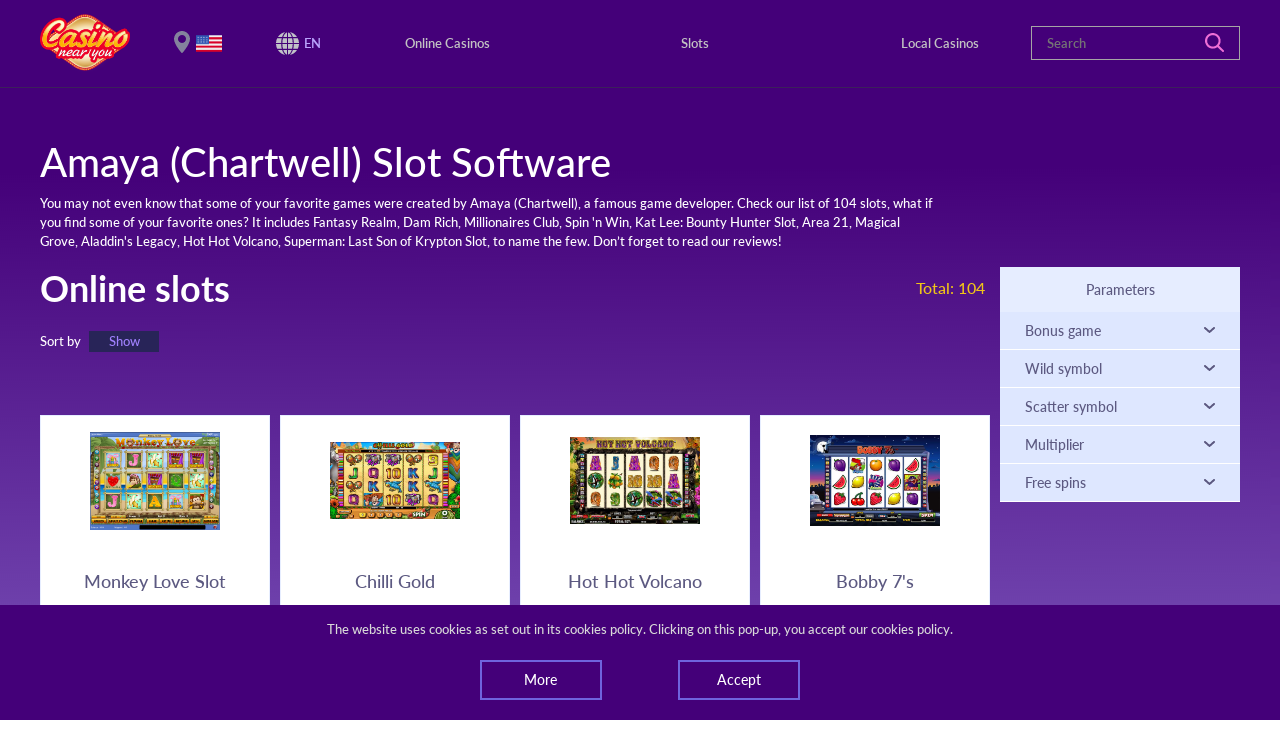

--- FILE ---
content_type: text/html; charset=UTF-8
request_url: https://casinonearyou.com/en/casino-games/online-slots/software/amaya-chartwell
body_size: 8405
content:
<!DOCTYPE html>
<html lang="en">

<head>
    <!-- Global site tag (gtag.js) - Google Analytics -->
    <script async src="https://www.googletagmanager.com/gtag/js?id=UA-149610945-1"></script>
    <script>
      window.dataLayer = window.dataLayer || [];
      function gtag(){dataLayer.push(arguments);}
      gtag('js', new Date());

      gtag('config', 'UA-149610945-1');
    </script>

    <meta charset="utf-8" />
    <meta name="viewport" content="width=device-width, initial-scale=1, shrink-to-fit=no" />
    <meta http-equiv="Content-Type" content="text/html; charset=UTF-8"/>
    <meta name="keywords" content="amaya (chartwell) slot software,amaya (chartwell) slots" />
    <meta name="description" content="Amaya (Chartwell) Slot Software. In the world of gaming, Amaya (Chartwell) is a well-known software developer. Here you will find a list of their products." />
    <meta name="csrf-token" content="gTtLEB8gmMa6yEzMOZjVC5hfzZpQGSdLY5nFPyku">

    <title>Amaya (Chartwell) Slot Software</title>

    <link rel="shortcut icon" href="/favicon/favicon.ico" />
    <link rel="stylesheet" type="text/css" href="//cdn.jsdelivr.net/gh/kenwheeler/slick@1.8.1/slick/slick.css"/>
    <link rel="stylesheet" type="text/css" href="//cdn.jsdelivr.net/gh/kenwheeler/slick@1.8.1/slick/slick-theme.css"/>
    <link href="/css/style.bundle.css" rel="stylesheet" />
    <link href="/css/search_bar_category.css" rel="stylesheet" />

    <style>
    .snackbar-wrapper {
        z-index: 100;
        position: fixed;
        bottom: 0;
        left: 0;
        background-color: #440079;
        color: #D9D9D9;
        width: 100%;
    }

    .snackbar__text {
        text-align: center;
    }

    .snackbar-container {
        width: 80%;
        margin: 0 auto;
        padding: 15px;
    }

    .snackbar-btn-container {
        width: 100%;
        margin: 0 auto;
        display: flex;
        justify-content: space-around;
    }

    .snackbar-btn-container .btn-primary-bordered {
        background-color: transparent;
        color: white;
    }

    .snackbar-btn-container .btn-primary-bordered:hover {
        box-shadow: none;
        background-color: white;
        color: #2e0e4d;
    }

    .sorted-wrapper .row {
        margin: 0;
    }

    .footer__disclaimer {
        color: #c3c3cc;
        padding: 0 15px;
    }

    .card__info-container {
        padding: 5px 0;
        display: flex;
        justify-content: center;
        position: relative;
    }

    .card__info {
        display: flex;
        justify-content: space-around;
        border-right: 1px solid #d8deee;
        width: 100px;
        cursor: pointer;

    }

    .is-flipped .card__info {
        display: none;
    }

    .card__info-flag:hover ~ .card__info--tooltip,
    .card__info-text:hover ~ .card__info--tooltip {
        display: block;
        transform: translateY(-35px);
    }

    .card__info--tooltip {
        display: none;
        position: absolute;
        background-color: #fff;
        padding: 7px 15px;
        white-space: nowrap;
        box-shadow: 2px 2px 0 0 #c1c1c8;
        z-index: 5000;
        left: 1px;
    }

    .card__info-flag {
        width: 21px;
        height: auto;
        vertical-align: top;

    }

    .card__info-text {
        font-size: 16px;
        text-transform: uppercase;
        color: #338AF3;
    }

    .card__info:nth-child(3) {
        border: none;
    }

    .footer__disclaimer p {
        margin-bottom: 5px;
    }

    .local-review__contacts-map {
        width: 300px;
    }

    .local-review__contacts-content {
        display: flex;
        flex-flow: column;
        justify-content: center;
    }

    @media (min-width: 768px) {
        .local-review__contacts-content {
            flex-flow: row;
            justify-content: space-between;
        }
        .snackbar-btn-container {
            width: 60%;
        }
        .local-review__contacts-map {
            width: 510px;
            margin-right: 30px;
        }
    }

    @media (min-width: 992px) {
        .snackbar-btn-container {
            width: 50%;
        }

        .local-review__contacts-map {
            width: 650px;
        }
    }

    @media (min-width: 1200px) {
        .snackbar-btn-container {
            width: 40%;
        }

        .local-review__contacts-map {
            width: 800px;
        }
    }
    }

    .card-body .group-buttons {
        margin-bottom:0;
    }

    .card__info-status--undefined {
        height: 17px;
        margin-top: 3px;
    }
</style>

    
    <link rel="alternate" href="https://casinonearyou.com/ru/казино-игры/онлайн-слоты/программное-обеспечение/amaya-chartwell" hreflang="ru" />
            <link rel="alternate" href="https://casinonearyou.com/uk/казино-ігри/онлайн-слоти/програмне-забезпечення/amaya-chartwell" hreflang="uk" />
            <link rel="alternate" href="https://casinonearyou.com/de/casino-spiele/online-slots/software/amaya-chartwell" hreflang="de" />
            <link rel="alternate" href="https://casinonearyou.com/es/casino-juegos/tragamonedas-online/software/amaya-chartwell" hreflang="es" />
            <link rel="alternate" href="https://casinonearyou.com/fr/jeux-de-casino/machines-a-sous-en-ligne/logiciel/amaya-chartwell" hreflang="fr" />
            <link rel="alternate" href="https://casinonearyou.com/it/giochi-casino/slot-online/software/amaya-chartwell" hreflang="it" />
            <link rel="alternate" href="https://casinonearyou.com/en/casino-games/online-slots/software/amaya-chartwell" hreflang="en" />
    
</head>

<body>

    <header>
    <div class="d-flex flex-row flex-wrap justify-content-between align-items-center header-container">
        <div class="mobile-container">
            <div id="logo" class="logo-container">
                <a href="/">
                    <img src="/img/Casino_near_you_logo3.png" alt="Casino near you logo">
                </a>
            </div>

            <div class="location__wrapper">
        <div class="location active">
            <div class="change-location">
                <p>It seems that your location country is United States. We use geo-targeting to display the relevant location-based info.


                </p>
                <a data-toggle="modal" data-target="#locationModal">Change your location</a>
            </div>
            <img class="location__flag"
                 alt="current country" width="26" height="25"
                 src="https://casinonearyou.com/img/flags/246-united-states.png" />
        </div>
    </div>

            <div class="languages__wrapper">
                <div class="activeFlag">
                    <img src="/img/svg_icons/ico-web.svg" width="23" height="23" alt="lang" />
                    <ul class="languagepicker roundborders large">
                                                    <li class="lang"
                                 class="active" >
                                                                    <a href="https://casinonearyou.com/en/casino-games/online-slots/software/amaya-chartwell">
                                        <span>English</span>
                                    </a>
                                                            </li>
                                                    <li class="lang"
                                >
                                                                    <a href="https://casinonearyou.com/fr/jeux-de-casino/machines-a-sous-en-ligne/logiciel/amaya-chartwell">
                                        <span>Français</span>
                                    </a>
                                                            </li>
                                                    <li class="lang"
                                >
                                                                    <a href="https://casinonearyou.com/ru/казино-игры/онлайн-слоты/программное-обеспечение/amaya-chartwell">
                                        <span>Русский</span>
                                    </a>
                                                            </li>
                                                    <li class="lang"
                                >
                                                                    <a href="https://casinonearyou.com/uk/казино-ігри/онлайн-слоти/програмне-забезпечення/amaya-chartwell">
                                        <span>Українська</span>
                                    </a>
                                                            </li>
                                                    <li class="lang"
                                >
                                                                    <a href="https://casinonearyou.com/de/casino-spiele/online-slots/software/amaya-chartwell">
                                        <span>Deutsch</span>
                                    </a>
                                                            </li>
                                                    <li class="lang"
                                >
                                                                    <a href="https://casinonearyou.com/it/giochi-casino/slot-online/software/amaya-chartwell">
                                        <span>Italiano</span>
                                    </a>
                                                            </li>
                                                    <li class="lang"
                                >
                                                                    <a href="https://casinonearyou.com/es/casino-juegos/tragamonedas-online/software/amaya-chartwell">
                                        <span>Español</span>
                                    </a>
                                                            </li>
                                            </ul>
                </div>
                <span>EN</span>
            </div>
            <button type="button" class="toggle-button hamburger hamburger--squeeze">
                <span class="hamburger-box"> <span class="hamburger-inner"></span> </span>
            </button>
        </div>
        <nav class="primary-menu__wrapper">
            <ul class="align-items-center navigation__list">
                <span class="d-lg-none d-block">Menu</span>
                <li>
                    <a class="desktop" href="https://casinonearyou.com/en/online-casinos">
                        Online Casinos
                        <a class="tab" href="https://casinonearyou.com/en/online-casinos"> Online Casinos </a>
                    </a>
                </li>

                <li>
                    <a class="desktop" href="https://casinonearyou.com/en/casino-games/online-slots">
                        Slots
                        <a class="tab" href="https://casinonearyou.com/en/casino-games/online-slots">
                            Slots
                        </a>
                    </a>
                </li>

                <li>
                    <a class="desktop" href="https://casinonearyou.com/en/local-casinos">
                        Local Casinos
                        <a class="tab" href="https://casinonearyou.com/en/local-casinos"> Local Casinos </a>
                    </a>
                </li>


            </ul>
        </nav>

                <div class="search-bar-container" id="search">
            <form class="header_search_form" action="https://casinonearyou.com/en/search" method="POST">
                <input type="hidden" name="_token" value="gTtLEB8gmMa6yEzMOZjVC5hfzZpQGSdLY5nFPyku">                <input id="searchfield1"
                       class="col-lg-12 float-right"
                       type="text"
                       name="search_string"
                       placeholder="Search"
                       autocomplete="off"/>
                <input id="search_entity_name"
                       class="search_entity_name"
                       name="search_entity_name"
                       type="hidden"
                       value="online-casino"/>
                <a class="main-search__button" href="#">
                    <svg fill="none" height="19" viewBox="0 0 19 19" width="19"
                         xmlns="http://www.w3.org/2000/svg">
                        <path
                            d="M18.6843 17.2016L14.0246 12.5364C16.3675 9.48697 16.1332 5.0823 13.3217 2.29355C11.7859 0.75583 9.80746 0 7.80302 0C5.79857 0 3.82016 0.75583 2.28429 2.29355C-0.761429 5.34294 -0.761429 10.2949 2.28429 13.3443C3.82016 14.882 5.79857 15.6379 7.80302 15.6379C9.46905 15.6379 11.1351 15.1166 12.5148 14.048L17.2005 18.6872C17.4087 18.8957 17.669 19 17.9554 19C18.2157 19 18.5021 18.8957 18.7103 18.6872C19.1008 18.2963 19.1008 17.6187 18.6843 17.2016ZM7.82905 13.5267C6.29317 13.5267 4.88746 12.9273 3.79413 11.8587C1.58143 9.64335 1.58143 6.02058 3.79413 3.77915C4.86143 2.71056 6.29317 2.11111 7.82905 2.11111C9.36492 2.11111 10.7706 2.71056 11.864 3.77915C12.9573 4.84774 13.53 6.28121 13.53 7.81893C13.53 9.35665 12.9313 10.7641 11.864 11.8587C10.7967 12.9534 9.33889 13.5267 7.82905 13.5267Z"
                            fill="#EF6FD6"/>
                    </svg>
                </a>
                <div class="search-bar-category">
                    <h6 class="search-bar-category-title">Choose category</h6>
                    <ul>
                        <li><a class="search-bar-category-link" href="#" entity_name="online-casino">Online Casinos</a></li>
                        <li><a class="search-bar-category-link" href="#" entity_name="local-casino">Local Casinos</a></li>
                        <li><a class="search-bar-category-link" href="#" entity_name="online-slot">Slots</a></li>
                    </ul>
                </div>
            </form>
        </div>
        
    </div>
</header>

        <main class="main__list">
        <section class="casinos">
            <div class="container">
                <div class="row" style="color: white;">
                    <div class="params__hero">
                        <h1>Amaya (Chartwell) Slot Software</h1><p>You may not even know that some of your favorite games were created by Amaya (Chartwell), a famous game developer.     Check our list of 104 slots, what if you find some of your favorite ones? It includes Fantasy Realm, Dam Rich, Millionaires Club, Spin 'n Win, Kat Lee: Bounty Hunter Slot, Area 21, Magical Grove, Aladdin's Legacy, Hot Hot Volcano, Superman: Last Son of Krypton Slot, to name the few. Don’t forget to read our reviews!
</p>
                    </div>
                </div>
                <div class="row row-inner">
                    <div class="d-flex flex-row w-100 justify-content-center justify-content-md-start d-lg-none">
                        <button class="btn btn-info-mobile" type="button" data-toggle="collapse"
                                data-target="#toggleFilter" aria-expanded="false" aria-controls="collapseExample">
                            Sort by
                        </button>
                        <button class="btn btn-info-mobile" type="button" data-toggle="collapse"
                                data-target="#collapse3" aria-expanded="false" aria-controls="collapseExample">
                            Filters
                        </button>
                    </div>

                    <aside class="order-md-1 filters collapse" id="collapse3">
    <div class="filters__wrapper">

        <span
            class="filter-title-h5">Parameters</span>

        <div class="accordion" id="accordion1">



                                            <div class="filter">
                    <div class="card-header" id="heading_slot_filters_bonus_game">
                        <button class="btn btn-link" type="button" data-toggle="collapse"
                                data-target="#collapse_slot_filters_bonus_game" aria-expanded="false"
                                aria-controls="collapse_slot_filters_bonus_game">
                            Bonus game
                            <span class="caret"></span>
                        </button>
                    </div>

                    <div id="collapse_slot_filters_bonus_game" class="collapse" aria-labelledby="heading_slot_filters_bonus_game"
                         data-parent="#accordion1">
                        <div class="card-body card-body__results">
                            <div class="checkbox_withdrawallimits checkbox__wrapper d-flex flex-row">
                                <label class="mr-3 checkbox__container">
                                    <input name="slot_filters_bonus_game" value="1" type="checkbox"
                                        >
                                    <span class="checkmark"></span>
                                    Yes
                                </label>
                                <label class="checkbox__container">
                                    <input name="slot_filters_bonus_game" value="0" type="checkbox"
                                        >
                                    <span class="checkmark"></span>
                                    No
                                </label>
                            </div>
                        </div>
                    </div>
                </div>
                                            <div class="filter">
                    <div class="card-header" id="heading_slot_filters_wild_symbol">
                        <button class="btn btn-link" type="button" data-toggle="collapse"
                                data-target="#collapse_slot_filters_wild_symbol" aria-expanded="false"
                                aria-controls="collapse_slot_filters_wild_symbol">
                            Wild symbol
                            <span class="caret"></span>
                        </button>
                    </div>

                    <div id="collapse_slot_filters_wild_symbol" class="collapse" aria-labelledby="heading_slot_filters_wild_symbol"
                         data-parent="#accordion1">
                        <div class="card-body card-body__results">
                            <div class="checkbox_withdrawallimits checkbox__wrapper d-flex flex-row">
                                <label class="mr-3 checkbox__container">
                                    <input name="slot_filters_wild_symbol" value="1" type="checkbox"
                                        >
                                    <span class="checkmark"></span>
                                    Yes
                                </label>
                                <label class="checkbox__container">
                                    <input name="slot_filters_wild_symbol" value="0" type="checkbox"
                                        >
                                    <span class="checkmark"></span>
                                    No
                                </label>
                            </div>
                        </div>
                    </div>
                </div>
                                            <div class="filter">
                    <div class="card-header" id="heading_slot_filters_scatter_symbol">
                        <button class="btn btn-link" type="button" data-toggle="collapse"
                                data-target="#collapse_slot_filters_scatter_symbol" aria-expanded="false"
                                aria-controls="collapse_slot_filters_scatter_symbol">
                            Scatter symbol
                            <span class="caret"></span>
                        </button>
                    </div>

                    <div id="collapse_slot_filters_scatter_symbol" class="collapse" aria-labelledby="heading_slot_filters_scatter_symbol"
                         data-parent="#accordion1">
                        <div class="card-body card-body__results">
                            <div class="checkbox_withdrawallimits checkbox__wrapper d-flex flex-row">
                                <label class="mr-3 checkbox__container">
                                    <input name="slot_filters_scatter_symbol" value="1" type="checkbox"
                                        >
                                    <span class="checkmark"></span>
                                    Yes
                                </label>
                                <label class="checkbox__container">
                                    <input name="slot_filters_scatter_symbol" value="0" type="checkbox"
                                        >
                                    <span class="checkmark"></span>
                                    No
                                </label>
                            </div>
                        </div>
                    </div>
                </div>
                                            <div class="filter">
                    <div class="card-header" id="heading_slot_filters_multiplier">
                        <button class="btn btn-link" type="button" data-toggle="collapse"
                                data-target="#collapse_slot_filters_multiplier" aria-expanded="false"
                                aria-controls="collapse_slot_filters_multiplier">
                            Multiplier
                            <span class="caret"></span>
                        </button>
                    </div>

                    <div id="collapse_slot_filters_multiplier" class="collapse" aria-labelledby="heading_slot_filters_multiplier"
                         data-parent="#accordion1">
                        <div class="card-body card-body__results">
                            <div class="checkbox_withdrawallimits checkbox__wrapper d-flex flex-row">
                                <label class="mr-3 checkbox__container">
                                    <input name="slot_filters_multiplier" value="1" type="checkbox"
                                        >
                                    <span class="checkmark"></span>
                                    Yes
                                </label>
                                <label class="checkbox__container">
                                    <input name="slot_filters_multiplier" value="0" type="checkbox"
                                        >
                                    <span class="checkmark"></span>
                                    No
                                </label>
                            </div>
                        </div>
                    </div>
                </div>
                                            <div class="filter">
                    <div class="card-header" id="heading_slot_filters_free_spins">
                        <button class="btn btn-link" type="button" data-toggle="collapse"
                                data-target="#collapse_slot_filters_free_spins" aria-expanded="false"
                                aria-controls="collapse_slot_filters_free_spins">
                            Free spins
                            <span class="caret"></span>
                        </button>
                    </div>

                    <div id="collapse_slot_filters_free_spins" class="collapse" aria-labelledby="heading_slot_filters_free_spins"
                         data-parent="#accordion1">
                        <div class="card-body card-body__results">
                            <div class="checkbox_withdrawallimits checkbox__wrapper d-flex flex-row">
                                <label class="mr-3 checkbox__container">
                                    <input name="slot_filters_free_spins" value="1" type="checkbox"
                                        >
                                    <span class="checkmark"></span>
                                    Yes
                                </label>
                                <label class="checkbox__container">
                                    <input name="slot_filters_free_spins" value="0" type="checkbox"
                                        >
                                    <span class="checkmark"></span>
                                    No
                                </label>
                            </div>
                        </div>
                    </div>
                </div>
            

        </div>
    </div>
</aside>

                    <div class="order-md-0 casino-items">
                        <div class="sorted-container">
                            <h2 class="sorted">Online slots</h2>
                            <div class="count-casinos">Total:&nbsp;<span class="count-casinos__value">104</span></div>
                        </div>

                        <div class="d-flex flex-row align-items-start">
    <div class="sorted-wrapper">
        <div class="d-none d-lg-flex flex-row align-items-center">
            <p class="sorted mr-2">Sort by</p>
            <a class="btn btn-filter" href="#toggleFilter" role="button" aria-expanded="false" aria-controls="toggleFilter">Show</a>
            <a class="btn btn-filter ml-auto d-desktop-none" data-toggle="collapse" href="#collapse3" role="button" aria-expanded="false" aria-controls="toggleFilter">Filter</a>
        </div>
        <div class="row">
            <div class="col">
                <div class="collapse multi-collapse" id="toggleFilter">
                    <div class="d-block d-md-flex flex-row">
                        <div class="filter-items">
                            <p>Name</p>
                            <a class="btn btn-filter name-filter " data-value="A-Z">A-Z</a>
                            <a class="btn btn-filter name-filter " data-value="Z-A">Z-A</a>
                        </div>
                        <div class="filter-items">
                            <p>Rating</p>
                            <a class="btn btn-filter players-rating-filter " data-value="highest-lowest">high-low</a>
                            <a class="btn btn-filter players-rating-filter " data-value="lowest-highest">low-high</a>
                        </div>
                    </div>
                </div>
            </div>
        </div>
    </div>
</div>



                        <div id="slots_list_data"
                             data-characteristic="Software"
                             data-characteristic-value="amaya-chartwell"
                             data-pages-number="7"
                             data-current-lang="en"
                             style="display: none">
                        </div>

                        <style>
                            .no_matches_found_message {
                                position: relative;
                                top: -20px;
                                font-size: 25px;
                                color: white;
                                text-align: center;
                                width: 100%;
                            }
                        </style>
                        <div class="no_matches_found_message"
                             style="display:none">
                            No matches found
                        </div>


                        <div class="card-deck casino-list__carousel">
                            <div class="casino-item casino-item--centered">
      <div class="rotatable-card">
        <div class="card__side card__front">
          <div class="image__wrapper">
            <img alt="Card image cap" class="card-img-top"
                 src="https://casinonearyou.com/uploads/game-covers-retina/monkeylove-5357b73270a0f8e40d8b5656.png" />
          </div>
          <div class="card-body d-flex flex-column align-items-center">
            <span class="card-title">Monkey Love Slot</span>
            <div class="group-buttons">
              <a class="btn btn-primary-bordered"
                 href="https://casinonearyou.com/en/casino-games/online-slots/amaya-chartwell-monkey-love-slot-review">
                  Review
              </a>
              <!-- <a class="btn btn-primary" href="">Play</a> -->
            </div>
          </div>
        </div>
      </div>
    </div>
    <div class="casino-item casino-item--centered">
      <div class="rotatable-card">
        <div class="card__side card__front">
          <div class="image__wrapper">
            <img alt="Card image cap" class="card-img-top"
                 src="https://casinonearyou.com/uploads/game-covers-retina/chilli-gold-ss-amaya-5357b74e70a0f8e40d8b5dfa.jpg" />
          </div>
          <div class="card-body d-flex flex-column align-items-center">
            <span class="card-title">Chilli Gold</span>
            <div class="group-buttons">
              <a class="btn btn-primary-bordered"
                 href="https://casinonearyou.com/en/casino-games/online-slots/amaya-chartwell-chilli-gold-slot-review">
                  Review
              </a>
              <!-- <a class="btn btn-primary" href="">Play</a> -->
            </div>
          </div>
        </div>
      </div>
    </div>
    <div class="casino-item casino-item--centered">
      <div class="rotatable-card">
        <div class="card__side card__front">
          <div class="image__wrapper">
            <img alt="Card image cap" class="card-img-top"
                 src="https://casinonearyou.com/uploads/game-covers-retina/hot-hot-volcano-ss-53733e0570a0f8eb4d8b4567.jpg" />
          </div>
          <div class="card-body d-flex flex-column align-items-center">
            <span class="card-title">Hot Hot Volcano</span>
            <div class="group-buttons">
              <a class="btn btn-primary-bordered"
                 href="https://casinonearyou.com/en/casino-games/online-slots/amaya-chartwell-hot-hot-volcano-slot-review">
                  Review
              </a>
              <!-- <a class="btn btn-primary" href="">Play</a> -->
            </div>
          </div>
        </div>
      </div>
    </div>
    <div class="casino-item casino-item--centered">
      <div class="rotatable-card">
        <div class="card__side card__front">
          <div class="image__wrapper">
            <img alt="Card image cap" class="card-img-top"
                 src="https://casinonearyou.com/uploads/game-covers-retina/bobby-7s-ss-536a240070a0f83d748b4567.jpg" />
          </div>
          <div class="card-body d-flex flex-column align-items-center">
            <span class="card-title">Bobby 7&#039;s</span>
            <div class="group-buttons">
              <a class="btn btn-primary-bordered"
                 href="https://casinonearyou.com/en/casino-games/online-slots/amaya-chartwell-bobby-7s-slot-review">
                  Review
              </a>
              <!-- <a class="btn btn-primary" href="">Play</a> -->
            </div>
          </div>
        </div>
      </div>
    </div>
    <div class="casino-item casino-item--centered">
      <div class="rotatable-card">
        <div class="card__side card__front">
          <div class="image__wrapper">
            <img alt="Card image cap" class="card-img-top"
                 src="https://casinonearyou.com/uploads/game-covers-retina/neptunesgold-5357b73270a0f8e40d8b5654.png" />
          </div>
          <div class="card-body d-flex flex-column align-items-center">
            <span class="card-title">Neptune&#039;s Gold</span>
            <div class="group-buttons">
              <a class="btn btn-primary-bordered"
                 href="https://casinonearyou.com/en/casino-games/online-slots/amaya-chartwell-neptunes-gold-slot-review">
                  Review
              </a>
              <!-- <a class="btn btn-primary" href="">Play</a> -->
            </div>
          </div>
        </div>
      </div>
    </div>
    <div class="casino-item casino-item--centered">
      <div class="rotatable-card">
        <div class="card__side card__front">
          <div class="image__wrapper">
            <img alt="Card image cap" class="card-img-top"
                 src="https://casinonearyou.com/uploads/game-covers-retina/fire-flies-ss-5370ba5870a0f8885a8b4567.jpg" />
          </div>
          <div class="card-body d-flex flex-column align-items-center">
            <span class="card-title">Fire Flies</span>
            <div class="group-buttons">
              <a class="btn btn-primary-bordered"
                 href="https://casinonearyou.com/en/casino-games/online-slots/amaya-chartwell-fire-flies-slot-review">
                  Review
              </a>
              <!-- <a class="btn btn-primary" href="">Play</a> -->
            </div>
          </div>
        </div>
      </div>
    </div>
    <div class="casino-item casino-item--centered">
      <div class="rotatable-card">
        <div class="card__side card__front">
          <div class="image__wrapper">
            <img alt="Card image cap" class="card-img-top"
                 src="https://casinonearyou.com/uploads/game-covers-retina/druidess-gold-ss-amaya-53e7510670a0f8fa4d8b456b.jpg" />
          </div>
          <div class="card-body d-flex flex-column align-items-center">
            <span class="card-title">Druidess Gold</span>
            <div class="group-buttons">
              <a class="btn btn-primary-bordered"
                 href="https://casinonearyou.com/en/casino-games/online-slots/amaya-chartwell-druidess-gold-slot-review">
                  Review
              </a>
              <!-- <a class="btn btn-primary" href="">Play</a> -->
            </div>
          </div>
        </div>
      </div>
    </div>
    <div class="casino-item casino-item--centered">
      <div class="rotatable-card">
        <div class="card__side card__front">
          <div class="image__wrapper">
            <img alt="Card image cap" class="card-img-top"
                 src="https://casinonearyou.com/uploads/game-covers-retina/siberian-siren-ss-55c319b67528f7d0588b4567.jpg" />
          </div>
          <div class="card-body d-flex flex-column align-items-center">
            <span class="card-title">Siberian Siren Slot</span>
            <div class="group-buttons">
              <a class="btn btn-primary-bordered"
                 href="https://casinonearyou.com/en/casino-games/online-slots/amaya-chartwell-siberian-siren-slot-review">
                  Review
              </a>
              <!-- <a class="btn btn-primary" href="">Play</a> -->
            </div>
          </div>
        </div>
      </div>
    </div>
    <div class="casino-item casino-item--centered">
      <div class="rotatable-card">
        <div class="card__side card__front">
          <div class="image__wrapper">
            <img alt="Card image cap" class="card-img-top"
                 src="https://casinonearyou.com/uploads/game-covers-retina/monkey-in-the-bank-554cb33f7528f7e63a8b4575.jpg" />
          </div>
          <div class="card-body d-flex flex-column align-items-center">
            <span class="card-title">Monkey In The Bank Slot</span>
            <div class="group-buttons">
              <a class="btn btn-primary-bordered"
                 href="https://casinonearyou.com/en/casino-games/online-slots/amaya-chartwell-monkey-in-the-bank-slot-review">
                  Review
              </a>
              <!-- <a class="btn btn-primary" href="">Play</a> -->
            </div>
          </div>
        </div>
      </div>
    </div>
    <div class="casino-item casino-item--centered">
      <div class="rotatable-card">
        <div class="card__side card__front">
          <div class="image__wrapper">
            <img alt="Card image cap" class="card-img-top"
                 src="https://casinonearyou.com/uploads/game-covers-retina/lucky-lager-ss-53734ffd70a0f8374e8b4567.jpg" />
          </div>
          <div class="card-body d-flex flex-column align-items-center">
            <span class="card-title">Lucky Lager</span>
            <div class="group-buttons">
              <a class="btn btn-primary-bordered"
                 href="https://casinonearyou.com/en/casino-games/online-slots/amaya-chartwell-lucky-lager-slot-review">
                  Review
              </a>
              <!-- <a class="btn btn-primary" href="">Play</a> -->
            </div>
          </div>
        </div>
      </div>
    </div>
    <div class="casino-item casino-item--centered">
      <div class="rotatable-card">
        <div class="card__side card__front">
          <div class="image__wrapper">
            <img alt="Card image cap" class="card-img-top"
                 src="https://casinonearyou.com/uploads/game-covers-retina/superman-last-son-of-krypton-ss-542e701270a0f8321e8b4569.jpg" />
          </div>
          <div class="card-body d-flex flex-column align-items-center">
            <span class="card-title">Superman: Last Son of Krypton Slot</span>
            <div class="group-buttons">
              <a class="btn btn-primary-bordered"
                 href="https://casinonearyou.com/en/casino-games/online-slots/amaya-chartwell-superman-last-son-of-krypton-slot-review">
                  Review
              </a>
              <!-- <a class="btn btn-primary" href="">Play</a> -->
            </div>
          </div>
        </div>
      </div>
    </div>
    <div class="casino-item casino-item--centered">
      <div class="rotatable-card">
        <div class="card__side card__front">
          <div class="image__wrapper">
            <img alt="Card image cap" class="card-img-top"
                 src="https://casinonearyou.com/uploads/game-covers-retina/thundering-zeus-amaya-ss-5357b74e70a0f8e40d8b5dfe.jpg" />
          </div>
          <div class="card-body d-flex flex-column align-items-center">
            <span class="card-title">Thundering Zeus Slot</span>
            <div class="group-buttons">
              <a class="btn btn-primary-bordered"
                 href="https://casinonearyou.com/en/casino-games/online-slots/amaya-chartwell-thundering-zeus-slot-review">
                  Review
              </a>
              <!-- <a class="btn btn-primary" href="">Play</a> -->
            </div>
          </div>
        </div>
      </div>
    </div>
    <div class="casino-item casino-item--centered">
      <div class="rotatable-card">
        <div class="card__side card__front">
          <div class="image__wrapper">
            <img alt="Card image cap" class="card-img-top"
                 src="https://casinonearyou.com/uploads/game-covers-retina/golden-jaguar-ss-5370c53170a0f8275b8b4567.jpg" />
          </div>
          <div class="card-body d-flex flex-column align-items-center">
            <span class="card-title">Golden Jaguar Slot</span>
            <div class="group-buttons">
              <a class="btn btn-primary-bordered"
                 href="https://casinonearyou.com/en/casino-games/online-slots/amaya-chartwell-golden-jaguar-slot-review">
                  Review
              </a>
              <!-- <a class="btn btn-primary" href="">Play</a> -->
            </div>
          </div>
        </div>
      </div>
    </div>
    <div class="casino-item casino-item--centered">
      <div class="rotatable-card">
        <div class="card__side card__front">
          <div class="image__wrapper">
            <img alt="Card image cap" class="card-img-top"
                 src="https://casinonearyou.com/uploads/game-covers-retina/fasttrack-5357b73270a0f8e40d8b5658.png" />
          </div>
          <div class="card-body d-flex flex-column align-items-center">
            <span class="card-title">Fast Track Slot</span>
            <div class="group-buttons">
              <a class="btn btn-primary-bordered"
                 href="https://casinonearyou.com/en/casino-games/online-slots/amaya-chartwell-fast-track-slot-review">
                  Review
              </a>
              <!-- <a class="btn btn-primary" href="">Play</a> -->
            </div>
          </div>
        </div>
      </div>
    </div>
    <div class="casino-item casino-item--centered">
      <div class="rotatable-card">
        <div class="card__side card__front">
          <div class="image__wrapper">
            <img alt="Card image cap" class="card-img-top"
                 src="https://casinonearyou.com/uploads/game-covers-retina/thor-chartwell-ss-5357b72870a0f8e40d8b532e.jpg" />
          </div>
          <div class="card-body d-flex flex-column align-items-center">
            <span class="card-title">Thor</span>
            <div class="group-buttons">
              <a class="btn btn-primary-bordered"
                 href="https://casinonearyou.com/en/casino-games/online-slots/amaya-chartwell-thor-slot-review">
                  Review
              </a>
              <!-- <a class="btn btn-primary" href="">Play</a> -->
            </div>
          </div>
        </div>
      </div>
    </div>
    <div class="casino-item casino-item--centered">
      <div class="rotatable-card">
        <div class="card__side card__front">
          <div class="image__wrapper">
            <img alt="Card image cap" class="card-img-top"
                 src="https://casinonearyou.com/uploads/game-covers-retina/juju-jack-ss-537342d870a0f80c4e8b4567.jpg" />
          </div>
          <div class="card-body d-flex flex-column align-items-center">
            <span class="card-title">Juju Jack</span>
            <div class="group-buttons">
              <a class="btn btn-primary-bordered"
                 href="https://casinonearyou.com/en/casino-games/online-slots/amaya-chartwell-juju-jack-slot-review">
                  Review
              </a>
              <!-- <a class="btn btn-primary" href="">Play</a> -->
            </div>
          </div>
        </div>
      </div>
    </div>
                        </div>
                        <div class="loader"></div>
                    </div>
                </div>
            </div>
        </section>
    </main>
    <script>
        var list_online_casino_sort_show = "Show";
        var list_online_casino_sort_hide = "Hide";
        var current_lang = 'en';
    </script>

    <div class="scroll__wrapper">
    <button class="scroll-top btn">
        <svg fill="none" height="31" viewBox="0 0 31 31" width="31" xmlns="http://www.w3.org/2000/svg">
            <path d="M5.1964 17.8123C4.37007 19.2035 5.04619 20.3417 6.69799 20.3417H10.6564V29.0605C10.6564 30.132 11.5244 30.9999 12.5938 30.9999H18.4063C19.4758 30.9999 20.3438 30.132 20.3438 29.0605V20.3417H24.3011C25.9528 20.3417 26.6291 19.2043 25.8027 17.8123L17.0017 8.79226C15.8053 7.59682 15.1484 7.64136 13.9977 8.79226C13.9974 8.79226 5.1964 17.8123 5.1964 17.8123ZM31 2.90521V1.93648C31 0.865994 30.1319 1.01689e-08 29.0625 1.01689e-08H1.93746C0.868053 -0.000108361 0 0.865994 0 1.93638V2.90511C0 3.97462 0.868053 4.84257 1.93746 4.84257H29.0624C30.1319 4.84267 31 3.97462 31 2.90521Z" fill="white" />
        </svg>
    </button>
</div>

<footer>
    <div class="container">
        <div class="row">
            <div class="d-flex flex-row footer-menu__wrapper col-md-6 col-sm-12">
                <div class="col-4 d-flex flex-column footer-block">
                    <a href="/">Home Page</a>
                    <a href="https://casinonearyou.com/en/online-casinos">Online Casinos</a>
                    <a href="https://casinonearyou.com/en/about-us">About Us</a>
                    <a href="https://casinonearyou.com/en/location">Location</a>
                </div>
                <div class="col-4 d-flex flex-column footer-block">
                    <a href="https://casinonearyou.com/en/contact-us">Contact Us</a>
                    <a href="https://casinonearyou.com/en/privacy-policy">Privacy</a>
                    <a href="https://casinonearyou.com/en/terms-of-use">Terms of Use</a>
                </div>
                <div class="col-4 d-flex flex-column footer-block">
                    <a href="https://casinonearyou.com/en/cookie-policy">Cookies</a>
                    <a href="https://casinonearyou.com/en/responsible-gaming">Responsible Gaming</a>
                    <a href="https://casinonearyou.com/en/search">Search</a>
                </div>
            </div>
            <div class="logo-block col-md-6 col-sm-12">
                <div class="img-top">
                    <svg fill="none" height="43" viewBox="0 0 42 43" width="42" xmlns="http://www.w3.org/2000/svg">
                        <ellipse cx="21" cy="21.2054" fill="#424157" rx="21" ry="21.0882" />
                        <path d="M16.216 26.864V28.168H9.936V26.864H12.336V19.648C12.336 19.392 12.344 19.1306 12.36 18.864L10.512 20.424C10.432 20.488 10.3493 20.5306 10.264 20.552C10.184 20.568 10.1067 20.568 10.032 20.552C9.96267 20.536 9.89867 20.512 9.84 20.48C9.78667 20.4426 9.744 20.4026 9.712 20.36L9.176 19.608L12.648 16.624H14.048V26.864H16.216ZM21.9213 26.936C22.2679 26.936 22.5773 26.888 22.8493 26.792C23.1213 26.6906 23.3479 26.552 23.5293 26.376C23.7159 26.1946 23.8573 25.9813 23.9533 25.736C24.0493 25.4906 24.0973 25.224 24.0973 24.936C24.0973 24.584 24.0413 24.28 23.9293 24.024C23.8226 23.768 23.6706 23.5573 23.4733 23.392C23.2813 23.2213 23.0519 23.096 22.7853 23.016C22.5186 22.9306 22.2306 22.888 21.9213 22.888C21.6119 22.888 21.3239 22.9306 21.0573 23.016C20.7906 23.096 20.5586 23.2213 20.3613 23.392C20.1693 23.5573 20.0173 23.768 19.9053 24.024C19.7986 24.28 19.7453 24.584 19.7453 24.936C19.7453 25.224 19.7933 25.4906 19.8893 25.736C19.9853 25.9813 20.1239 26.1946 20.3053 26.376C20.4919 26.552 20.7213 26.6906 20.9933 26.792C21.2653 26.888 21.5746 26.936 21.9213 26.936ZM21.9213 17.84C21.6066 17.84 21.3293 17.888 21.0893 17.984C20.8546 18.08 20.6599 18.208 20.5053 18.368C20.3506 18.528 20.2333 18.7173 20.1533 18.936C20.0786 19.1493 20.0413 19.376 20.0413 19.616C20.0413 19.856 20.0733 20.0906 20.1373 20.32C20.2066 20.5493 20.3133 20.7546 20.4573 20.936C20.6066 21.112 20.8013 21.2533 21.0413 21.36C21.2813 21.4666 21.5746 21.52 21.9213 21.52C22.2679 21.52 22.5613 21.4666 22.8013 21.36C23.0413 21.2533 23.2333 21.112 23.3773 20.936C23.5266 20.7546 23.6333 20.5493 23.6973 20.32C23.7666 20.0906 23.8013 19.856 23.8013 19.616C23.8013 19.376 23.7613 19.1493 23.6813 18.936C23.6066 18.7173 23.4893 18.528 23.3293 18.368C23.1746 18.208 22.9799 18.08 22.7453 17.984C22.5106 17.888 22.2359 17.84 21.9213 17.84ZM23.7373 22.16C24.4466 22.3786 24.9773 22.7253 25.3293 23.2C25.6866 23.6746 25.8653 24.264 25.8653 24.968C25.8653 25.4746 25.7693 25.9333 25.5773 26.344C25.3853 26.7546 25.1159 27.104 24.7693 27.392C24.4226 27.68 24.0066 27.904 23.5213 28.064C23.0413 28.2186 22.5079 28.296 21.9213 28.296C21.3346 28.296 20.7986 28.2186 20.3133 28.064C19.8333 27.904 19.4199 27.68 19.0733 27.392C18.7266 27.104 18.4573 26.7546 18.2653 26.344C18.0733 25.9333 17.9773 25.4746 17.9773 24.968C17.9773 24.264 18.1533 23.6746 18.5053 23.2C18.8626 22.7253 19.3959 22.3786 20.1053 22.16C19.5293 21.9306 19.0946 21.5973 18.8013 21.16C18.5133 20.7226 18.3693 20.1973 18.3693 19.584C18.3693 19.152 18.4546 18.7493 18.6253 18.376C18.7959 18.0026 19.0359 17.68 19.3453 17.408C19.6599 17.1306 20.0359 16.9146 20.4733 16.76C20.9106 16.6 21.3933 16.52 21.9213 16.52C22.4493 16.52 22.9293 16.6 23.3613 16.76C23.7986 16.9146 24.1719 17.1306 24.4813 17.408C24.7959 17.68 25.0386 18.0026 25.2093 18.376C25.3853 18.7493 25.4733 19.152 25.4733 19.584C25.4733 20.1973 25.3266 20.7226 25.0333 21.16C24.7453 21.5973 24.3133 21.9306 23.7373 22.16ZM35.0745 23.448H31.8985V26.8H30.4985V23.448H27.3385V22.152H30.4985V18.808H31.8985V22.152H35.0745V23.448Z" fill="#FFC30F" />
                    </svg>
                    <a href="https://www.gamcare.org.uk" rel="nofollow">
                        <img alt="footer logo" class="img-fluid" src="/img/footer_image(1).png" />
                    </a>
                </div>
                <div class="img-bottom">
                    <a href="https://www.begambleaware.org" rel="nofollow">
                        <img alt="image logo" class="img-fluid" src="/img/footer_image(2).png" />
                    </a>
                </div>
            </div>
        </div>

        <div class="footer__disclaimer" style="margin-top:20px;font-size:11px;text-align:center">
                            <p>By using our content, services and products you accept our Terms of Use and Privacy Policy.</p>
                <p>Casino Near You takes no responsibility for the incorrect info about the reviewed online casinos entities and related topics. The info is subject to change without the prior notice. We advise players to double-check the info directly on the reviewed resources.</p>
                <p>Casino Near You takes no responsibility for any losses, damages and other issues from gambling or using products linked from our reviews. Please be advised that gambling can be subject to restrictions or can be illegal in some countries.</p>
                <p>The website is intended only for those aged 18 (eighteen) years or older.</p>
                <p>Any reproduction of the website content in part or in whole is strictly prohibited.</p>
                    </div>
        <hr />
        <p class="text-center copyright">Casino Near You&copy; 2023</p>
    </div>
</footer>


<div aria-labelledby="affModalLabel" class="modal" id="affModal" role="dialog" tabindex="-1" style="display: none;" aria-hidden="true">
    <div class="modal-dialog" role="document">
        <div class="modal-header"></div>
        <div class="button-container">
               <button aria-label="Close" class="close" data-dismiss="modal" type="button">
                        <span aria-hidden="true">×</span>
               </button>
        </div>
        <a class="banner-link" href="https://better4bet.com?utm_source=website&utm_medium=banner&utm_campaign=casinonearyou&utm_id=1001" target="_blank">
            <div class="modal-content"></div>
        </a>
    </div>
</div>

<div class="snackbar-wrapper cookie-permission-snackbar">
    <div class="snackbar-container">
        <p class="snackbar__text">
            The website uses cookies as set out in its cookies policy. Clicking on this pop-up, you accept our cookies policy.
        </p>
        <div class="snackbar-btn-container">
            <button type="button" class="cookie-permission-snackbar__details-btn btn btn-primary-bordered">
                More
            </button>
            <button type="button" class="cookie-permission-snackbar__accept-btn btn btn-primary-bordered">
                Accept
            </button>
        </div>
    </div>
</div>

    <div aria-hidden="true" aria-labelledby="locationModalLabel" class="modal fade" id="locationModal" role="dialog" tabindex="-1">
    <div class="modal-dialog" role="document">
        <div class="modal-content">
            <div class="modal-header">
                <button aria-label="Close" class="close" data-dismiss="modal" type="button">
                    <span aria-hidden="true">&times;</span>
                </button>
            </div>

            <div class="modal-body">
                <form action="https://casinonearyou.com/set-location" method="POST">
                    <input type="hidden" name="_token" value="gTtLEB8gmMa6yEzMOZjVC5hfzZpQGSdLY5nFPyku">                    <label class="modal-title mb-4" for="countrySelect" id="locationModalLabel">Here you can change your country</label>
                    <div class="choose-country__wrapper">
                        <input id="country_id" name="country_id" type="hidden" />
                        <input id="lang_code" name="lang_code" type="hidden" value="en" />
                        <input class="choose-country" id="countrySelect"
                               list="countries" name="country" autocomplete="off"
                               placeholder="Select your country"
                               size="60" type="text" />
                        <div class="selectedFlag"></div>
                        <ul class="list-group" id="countries"></ul>
                        <svg fill="none" height="19" viewBox="0 0 19 19" width="19" xmlns="http://www.w3.org/2000/svg">
                            <path d="M18.6843 17.2016L14.0246 12.5364C16.3675 9.48697 16.1332 5.0823 13.3217 2.29355C11.7859 0.75583 9.80746 0 7.80302 0C5.79857 0 3.82016 0.75583 2.28429 2.29355C-0.761429 5.34294 -0.761429 10.2949 2.28429 13.3443C3.82016 14.882 5.79857 15.6379 7.80302 15.6379C9.46905 15.6379 11.1351 15.1166 12.5148 14.048L17.2005 18.6872C17.4087 18.8957 17.669 19 17.9554 19C18.2157 19 18.5021 18.8957 18.7103 18.6872C19.1008 18.2963 19.1008 17.6187 18.6843 17.2016ZM7.82905 13.5267C6.29317 13.5267 4.88746 12.9273 3.79413 11.8587C1.58143 9.64335 1.58143 6.02058 3.79413 3.77915C4.86143 2.71056 6.29317 2.11111 7.82905 2.11111C9.36492 2.11111 10.7706 2.71056 11.864 3.77915C12.9573 4.84774 13.53 6.28121 13.53 7.81893C13.53 9.35665 12.9313 10.7641 11.864 11.8587C10.7967 12.9534 9.33889 13.5267 7.82905 13.5267Z" fill="#5C5981" />
                        </svg>
                    </div>
                    <input class="btn btn-primary btn__go" type="submit" value="Select" disabled/>
                </form>
            </div>
        </div>
    </div>
</div>

    <div id="casino_data_container"
     data-cookie-policy-page-url="https://casinonearyou.com/en/cookie-policy"
     style="display:none"></div>

    <script src="/js/jquery.js"></script>
    <script src="https://ajax.googleapis.com/ajax/libs/webfont/1.6.16/webfont.js"></script>
    <script type="text/javascript" src="/js/bundle.js"></script>
    <script src='https://maxcdn.bootstrapcdn.com/bootstrap/3.3.7/js/bootstrap.min.js' type='text/javascript'></script>

    <script src="//cdn.jsdelivr.net/gh/kenwheeler/slick@1.8.1/slick/slick.min.js"></script>
    <script src="/js/search.js"></script>
    <script src="/js/common.js"></script>

        <script src="/js/slots/slots-characteristic-page.js"></script>

</body>

</html>


--- FILE ---
content_type: application/javascript
request_url: https://casinonearyou.com/js/slots/slots-characteristic-page.js
body_size: 1283
content:
const slotFiltersNames = [
    'bonus_game',
    'wild_symbol',
    'scatter_symbol',
    'multiplier',
    'free_spins'
];

let slotsListState = {
    currentPageNumber : 1,
    inProgress : false
};

$(function () {

    registerOnScrollEventForSlotsList();

    registerSortingEventsForSlots();

    registerChangeFiltersStateEventsForSlots();

});


function registerOnScrollEventForSlotsList()
{
    slotsListState.inProgress = false;
    let page = slotsListState.currentPageNumber;
    const countPage = $('#slots_list_data').attr("data-pages-number");
    const win = $(window);

    win.scroll(function () {
        if (win.scrollTop() + win.height() + 300 >= $(document).height() &&
            !slotsListState.inProgress &&
            page < countPage
        ){
            updateSlotsList(false, true, false);
        }
    });
}


function registerSortingEventsForSlots()
{
    $(".filter-items .btn-filter").click(function () {
        $('.filter-items .btn-filter').removeClass("active");
        $(this).addClass("active");
        updateSlotsList(true, false, true);
    });
}


function registerChangeFiltersStateEventsForSlots()
{
    slotFiltersNames.forEach(function(filterName) {
        let request_param_name = 'slot_filters_' + filterName;
        $('input[name="' + request_param_name + '"]').on('change', function () {
            updateSlotsList(true, false, true);
        });
    });
}



function updateSlotsList(
    resetList,
    incrementListPageNumber,
    updatePageUrl
){
    let page = slotsListState.currentPageNumber;
    const countPage = $('#slots_list_data').attr("data-pages-number");
    let lang = $('#slots_list_data').attr("data-current-lang");
    const characteristic = $('#slots_list_data').attr("data-characteristic");
    const characteristic_value = $('#slots_list_data').attr("data-characteristic-value");
    let name_filter = $(".filter-items .name-filter.active").attr("data-value");
    let rating_filter = $(".filter-items .players-rating-filter.active").attr("data-value");

    if (incrementListPageNumber) {
        page++;
    }
    if (resetList) {
        page = 1;
    }

    let requestData = {
        characteristic: characteristic,
        characteristic_value: characteristic_value,
        lang: lang,
        page: page,
        name: name_filter,
        //date: date_filter,
        rating: rating_filter
    };
    requestData = addFiltersToRequestData(requestData);

    $.ajax({
        url: '/get-slots-list-by-characteristic-update',
        data: requestData,
        type: 'POST',
        headers: {
            'X-CSRF-TOKEN': $('meta[name="csrf-token"]').attr('content')
        },
        beforeSend: function () {
            slotsListState.inProgress = true;
            $(".loader").show();
            $('.no_matches_found_message').hide();
        },
        success: function (data) {
            if (resetList) {
                $('.card-deck').html(data.html);
            } else {
                $('.card-deck').append(data.html);
            }
            if (parseInt(data.count) === 0 || isNaN(parseInt(data.count))) {
                $('.no_matches_found_message').show();
            } else {
                $('.no_matches_found_message').hide();
            }
            $('.count-casinos__value').text(data.count);
            $('#slots_list_data').attr("data-pages-number", Math.ceil(data.count/16));
        },
        error: function (result) {
            // console.log(result);
        }
    }).done(function (data) {
        slotsListState.inProgress = false;
        $(".loader").hide();

        if (resetList) {
            slotsListState.currentPageNumber = 1;
        } else if (incrementListPageNumber) {
            slotsListState.currentPageNumber++;
        }
        if (updatePageUrl) {
            updateSlotCharacteristicPageUrl();
        }
    });
}


function updateSlotCharacteristicPageUrl()
{
    var newUrl = location.pathname;
    var partNewUrl = [];
    let name_filter = $(".filter-items .name-filter.active").attr("data-value");
    let rating_filter = $(".filter-items .players-rating-filter.active").attr("data-value");

    if (typeof name_filter !== "undefined") {
        partNewUrl.push("name=" + name_filter);
    }
    //if (typeof date_filter !== "undefined") {
    //    partNewUrl.push("date=" + date_filter);
    //}
    if (typeof rating_filter !== "undefined") {
        partNewUrl.push("rating=" + rating_filter);
    }

    partNewUrl = addFiltersToUrlParams(partNewUrl);

    if (partNewUrl.length > 0) {
        newUrl = newUrl + "?" + partNewUrl.join('&');
    }
    window.history.pushState({}, "", newUrl);    
}


function addFiltersToUrlParams(urlParams)
{
    let filtersState = getFiltersState();
    for (let filterName in filtersState) {
        let paramName = 'slot_filters_' + filterName;
        let paramValue = filtersState[filterName];
        urlParams.push(paramName + "=" + paramValue);
    }
    return urlParams;
}


function addFiltersToRequestData(requestData)
{
    let filtersState = getFiltersState();
    for (let filterName in filtersState) {
        let request_param_name = 'slot_filters_' + filterName;
        requestData[request_param_name] = filtersState[filterName];
    }
    return requestData;
}


function getFiltersState()
{
    let filters = {};
    slotFiltersNames.forEach(function(filterName) {
        let request_param_name = 'slot_filters_' + filterName;
        let filterElement = $('input[name="' + request_param_name + '"]:checked');
        if (filterElement.length){
            filters[filterName] = filterElement.val();
        }
    });
    return filters;
}

